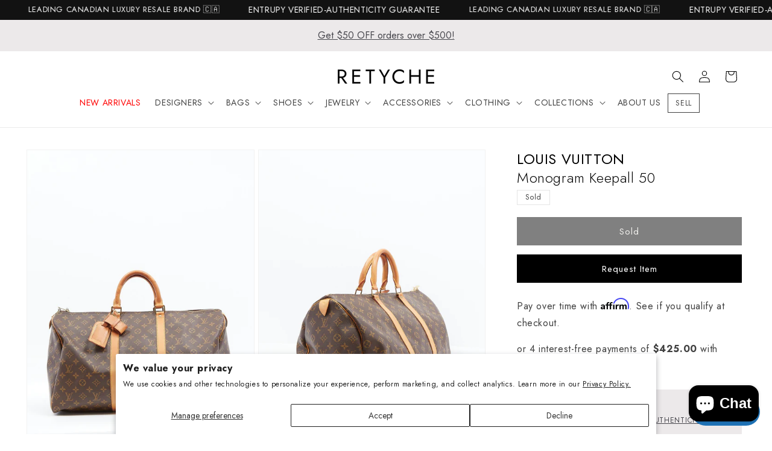

--- FILE ---
content_type: text/plain; charset=utf-8
request_url: https://d-ipv6.mmapiws.com/ant_squire
body_size: 154
content:
retyche.com;019c1996-e652-735a-947f-5d082c2bcd28:91ff03b5ea095bac6471c1849589b752e77907c3

--- FILE ---
content_type: text/javascript; charset=utf-8
request_url: https://www.retyche.com/products/louis-vuitton-monogram-keepall-50.js
body_size: 687
content:
{"id":7455024251102,"title":"Louis Vuitton Monogram Keepall 50","handle":"louis-vuitton-monogram-keepall-50","description":"\u003cp\u003eMSRP: $2920\u003c\/p\u003e\n\u003cp\u003e\u003cspan style=\"font-weight: 400;\"\u003eDesigner: Louis Vuitton  \u003c\/span\u003e\u003c\/p\u003e\n\u003cp\u003e\u003cspan style=\"font-weight: 400;\"\u003eMaterial: Canvas \u003c\/span\u003e\u003c\/p\u003e\n\u003cp\u003e\u003cspan style=\"font-weight: 400;\"\u003eLining: Fabric \u003c\/span\u003e\u003c\/p\u003e\n\u003cp\u003e\u003cspan style=\"font-weight: 400;\"\u003eHardware: Gold \u003c\/span\u003e\u003c\/p\u003e\n\u003cp\u003e\u003cspan style=\"font-weight: 400;\"\u003eOrigin: France \u003c\/span\u003e\u003c\/p\u003e\n\u003cp\u003e\u003cspan style=\"font-weight: 400;\"\u003eDate Code: SP0932\u003c\/span\u003e\u003c\/p\u003e\n\u003cp\u003e\u003cspan style=\"font-weight: 400;\"\u003eYear: \u003c\/span\u003e\u003cspan style=\"font-weight: 400;\"\u003e1992\u003c\/span\u003e\u003c\/p\u003e\n\u003cp\u003e\u003cspan style=\"font-weight: 400;\"\u003eDimensions: 20”L x 11\"H x 8.5”W\u003c\/span\u003e\u003c\/p\u003e\n\u003cp\u003e\u003cspan style=\"font-weight: 400;\"\u003eHandle Drop: 4” \u003c\/span\u003e\u003c\/p\u003e\n\u003cp\u003e\u003cspan style=\"font-weight: 400;\"\u003eCondition Exterior: 8\/10 - Very Good Condition. The exterior of the bag shows some signs of wear, faint marks \u0026amp; scratches to the canvas. Visible darkening \u0026amp; marks throughout the leather trims \u0026amp; handles. Minor scratches to the hardware. \u003c\/span\u003e\u003c\/p\u003e\n\u003cp\u003e\u003cspan style=\"font-weight: 400;\"\u003eCondition Interior: 8\/10 - Very Good Condition. The inside of the bag shows minor signs of wear, minor marks \u0026amp; scratches throughout,  with a stain to the left side of the lining. \u003c\/span\u003e\u003c\/p\u003e\n\u003cp\u003e\u003cspan style=\"font-weight: 400;\"\u003eIncludes: n\/a \u003c\/span\u003e\u003c\/p\u003e","published_at":"2021-11-19T11:46:50-05:00","created_at":"2021-11-18T13:23:46-05:00","vendor":"Louis Vuitton","type":"Bags","tags":["Bags","Handbags","Louis Vuitton","MENSWEAR"],"price":169999,"price_min":169999,"price_max":169999,"available":false,"price_varies":false,"compare_at_price":null,"compare_at_price_min":0,"compare_at_price_max":0,"compare_at_price_varies":false,"variants":[{"id":42079753273566,"title":"Default Title","option1":"Default Title","option2":null,"option3":null,"sku":"SP0032","requires_shipping":true,"taxable":true,"featured_image":null,"available":false,"name":"Louis Vuitton Monogram Keepall 50","public_title":null,"options":["Default Title"],"price":169999,"weight":0,"compare_at_price":null,"inventory_management":"shopify","barcode":"210000005992","requires_selling_plan":false,"selling_plan_allocations":[]}],"images":["\/\/cdn.shopify.com\/s\/files\/1\/0570\/1812\/2395\/products\/RETYCHE_111720210352411_656fb866-9adc-423f-9ba1-7b19ce2d1e3a.jpg?v=1637340543","\/\/cdn.shopify.com\/s\/files\/1\/0570\/1812\/2395\/products\/RETYCHE_111720210354413_539629c9-bb03-454e-ab0b-148c624becbe.jpg?v=1637340368","\/\/cdn.shopify.com\/s\/files\/1\/0570\/1812\/2395\/products\/RETYCHE_111720210353412_9b6c6410-7131-45d7-942a-f525c61f49d4.jpg?v=1637340368","\/\/cdn.shopify.com\/s\/files\/1\/0570\/1812\/2395\/products\/RETYCHE_111720210356414_2b16fc66-3432-41f2-867b-c53cea57b75a.jpg?v=1637340368","\/\/cdn.shopify.com\/s\/files\/1\/0570\/1812\/2395\/products\/RETYCHE_111720210314448_3b3d60ea-e562-4878-8cc3-5c14fa558e22.jpg?v=1637340368","\/\/cdn.shopify.com\/s\/files\/1\/0570\/1812\/2395\/products\/RETYCHE_111720210315449_479eb945-4fa0-4ecf-b022-a850b49b3cd3.jpg?v=1637340368","\/\/cdn.shopify.com\/s\/files\/1\/0570\/1812\/2395\/products\/RETYCHE_111720210316450_3c5532f6-206d-4b31-8284-1b0953b6f7df.jpg?v=1637340368","\/\/cdn.shopify.com\/s\/files\/1\/0570\/1812\/2395\/products\/RETYCHE_111720210317451_cf0efe26-d985-4889-b8b2-6f596849ad9d.jpg?v=1637340368","\/\/cdn.shopify.com\/s\/files\/1\/0570\/1812\/2395\/products\/RETYCHE_111720210318452_f5c16f8a-2eac-4c1e-aead-aabd98f5172c.jpg?v=1637340368"],"featured_image":"\/\/cdn.shopify.com\/s\/files\/1\/0570\/1812\/2395\/products\/RETYCHE_111720210352411_656fb866-9adc-423f-9ba1-7b19ce2d1e3a.jpg?v=1637340543","options":[{"name":"Title","position":1,"values":["Default Title"]}],"url":"\/products\/louis-vuitton-monogram-keepall-50","media":[{"alt":null,"id":28706324873438,"position":1,"preview_image":{"aspect_ratio":0.796,"height":1986,"width":1580,"src":"https:\/\/cdn.shopify.com\/s\/files\/1\/0570\/1812\/2395\/products\/RETYCHE_111720210352411_656fb866-9adc-423f-9ba1-7b19ce2d1e3a.jpg?v=1637340543"},"aspect_ratio":0.796,"height":1986,"media_type":"image","src":"https:\/\/cdn.shopify.com\/s\/files\/1\/0570\/1812\/2395\/products\/RETYCHE_111720210352411_656fb866-9adc-423f-9ba1-7b19ce2d1e3a.jpg?v=1637340543","width":1580},{"alt":null,"id":28706324938974,"position":2,"preview_image":{"aspect_ratio":0.8,"height":2048,"width":1638,"src":"https:\/\/cdn.shopify.com\/s\/files\/1\/0570\/1812\/2395\/products\/RETYCHE_111720210354413_539629c9-bb03-454e-ab0b-148c624becbe.jpg?v=1637340368"},"aspect_ratio":0.8,"height":2048,"media_type":"image","src":"https:\/\/cdn.shopify.com\/s\/files\/1\/0570\/1812\/2395\/products\/RETYCHE_111720210354413_539629c9-bb03-454e-ab0b-148c624becbe.jpg?v=1637340368","width":1638},{"alt":null,"id":28706324906206,"position":3,"preview_image":{"aspect_ratio":0.8,"height":2048,"width":1638,"src":"https:\/\/cdn.shopify.com\/s\/files\/1\/0570\/1812\/2395\/products\/RETYCHE_111720210353412_9b6c6410-7131-45d7-942a-f525c61f49d4.jpg?v=1637340368"},"aspect_ratio":0.8,"height":2048,"media_type":"image","src":"https:\/\/cdn.shopify.com\/s\/files\/1\/0570\/1812\/2395\/products\/RETYCHE_111720210353412_9b6c6410-7131-45d7-942a-f525c61f49d4.jpg?v=1637340368","width":1638},{"alt":null,"id":28706324971742,"position":4,"preview_image":{"aspect_ratio":0.8,"height":2048,"width":1638,"src":"https:\/\/cdn.shopify.com\/s\/files\/1\/0570\/1812\/2395\/products\/RETYCHE_111720210356414_2b16fc66-3432-41f2-867b-c53cea57b75a.jpg?v=1637340368"},"aspect_ratio":0.8,"height":2048,"media_type":"image","src":"https:\/\/cdn.shopify.com\/s\/files\/1\/0570\/1812\/2395\/products\/RETYCHE_111720210356414_2b16fc66-3432-41f2-867b-c53cea57b75a.jpg?v=1637340368","width":1638},{"alt":null,"id":28706320711902,"position":5,"preview_image":{"aspect_ratio":0.8,"height":2048,"width":1638,"src":"https:\/\/cdn.shopify.com\/s\/files\/1\/0570\/1812\/2395\/products\/RETYCHE_111720210314448_3b3d60ea-e562-4878-8cc3-5c14fa558e22.jpg?v=1637340368"},"aspect_ratio":0.8,"height":2048,"media_type":"image","src":"https:\/\/cdn.shopify.com\/s\/files\/1\/0570\/1812\/2395\/products\/RETYCHE_111720210314448_3b3d60ea-e562-4878-8cc3-5c14fa558e22.jpg?v=1637340368","width":1638},{"alt":null,"id":28706320744670,"position":6,"preview_image":{"aspect_ratio":0.8,"height":2048,"width":1638,"src":"https:\/\/cdn.shopify.com\/s\/files\/1\/0570\/1812\/2395\/products\/RETYCHE_111720210315449_479eb945-4fa0-4ecf-b022-a850b49b3cd3.jpg?v=1637340368"},"aspect_ratio":0.8,"height":2048,"media_type":"image","src":"https:\/\/cdn.shopify.com\/s\/files\/1\/0570\/1812\/2395\/products\/RETYCHE_111720210315449_479eb945-4fa0-4ecf-b022-a850b49b3cd3.jpg?v=1637340368","width":1638},{"alt":null,"id":28706320777438,"position":7,"preview_image":{"aspect_ratio":0.8,"height":2048,"width":1638,"src":"https:\/\/cdn.shopify.com\/s\/files\/1\/0570\/1812\/2395\/products\/RETYCHE_111720210316450_3c5532f6-206d-4b31-8284-1b0953b6f7df.jpg?v=1637340368"},"aspect_ratio":0.8,"height":2048,"media_type":"image","src":"https:\/\/cdn.shopify.com\/s\/files\/1\/0570\/1812\/2395\/products\/RETYCHE_111720210316450_3c5532f6-206d-4b31-8284-1b0953b6f7df.jpg?v=1637340368","width":1638},{"alt":null,"id":28706320810206,"position":8,"preview_image":{"aspect_ratio":0.8,"height":2048,"width":1638,"src":"https:\/\/cdn.shopify.com\/s\/files\/1\/0570\/1812\/2395\/products\/RETYCHE_111720210317451_cf0efe26-d985-4889-b8b2-6f596849ad9d.jpg?v=1637340368"},"aspect_ratio":0.8,"height":2048,"media_type":"image","src":"https:\/\/cdn.shopify.com\/s\/files\/1\/0570\/1812\/2395\/products\/RETYCHE_111720210317451_cf0efe26-d985-4889-b8b2-6f596849ad9d.jpg?v=1637340368","width":1638},{"alt":null,"id":28706320842974,"position":9,"preview_image":{"aspect_ratio":0.8,"height":2048,"width":1638,"src":"https:\/\/cdn.shopify.com\/s\/files\/1\/0570\/1812\/2395\/products\/RETYCHE_111720210318452_f5c16f8a-2eac-4c1e-aead-aabd98f5172c.jpg?v=1637340368"},"aspect_ratio":0.8,"height":2048,"media_type":"image","src":"https:\/\/cdn.shopify.com\/s\/files\/1\/0570\/1812\/2395\/products\/RETYCHE_111720210318452_f5c16f8a-2eac-4c1e-aead-aabd98f5172c.jpg?v=1637340368","width":1638}],"requires_selling_plan":false,"selling_plan_groups":[]}